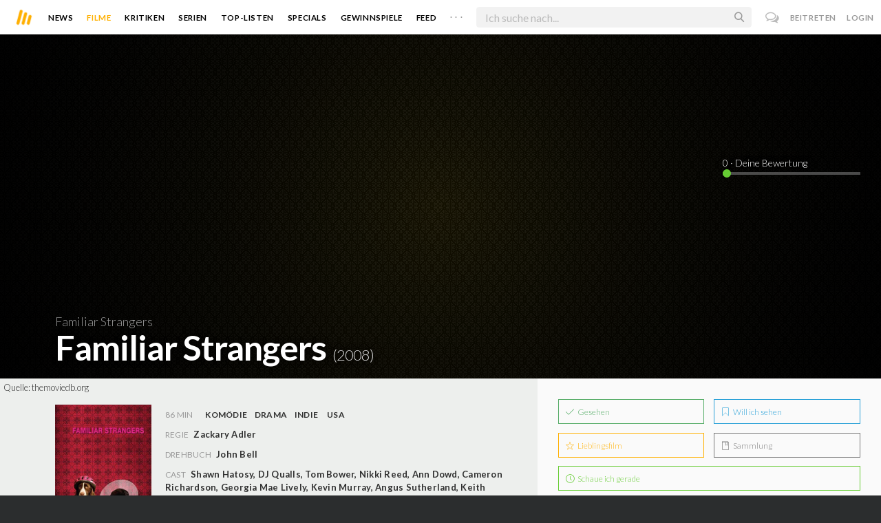

--- FILE ---
content_type: text/html; charset=utf-8
request_url: https://moviebreak.de/film/familiar-strangers
body_size: 10858
content:
<!DOCTYPE html>
<html lang="de">
<head>
  <meta charset="utf-8" />

<meta name="viewport" content="width=device-width, initial-scale=1" />

<META NAME="copyright" CONTENT="Copyright by Moviebreak.de">
<META NAME="Content-Language" CONTENT="de">
<META NAME="distribution" CONTENT="Global">
<META NAME="revisit-after" CONTENT="1 days">
<META NAME="robots" CONTENT="INDEX,FOLLOW,NOODP">
<META NAME="page-topic" CONTENT="Film, Kino, DVD">
<META NAME="audience" content="All">
<meta name="google-site-verification" content="5HsFgFplwinPMXQ_ZVekOIA-DSH-I6EZ5A5QdFbq3Lc" />

<title>Familiar Strangers | Film  2008 | Moviebreak.de</title>
<meta name="description" content="Familiar Strangers Film 2008" />
<meta property="og:title" content="Familiar Strangers | Film  2008 | Moviebreak.de" />
<meta property="og:description" content="Familiar Strangers Film 2008" />
<meta property="og:type" content="website" />
<meta property="og:url" content="https://moviebreak.de/film/familiar-strangers" />
<meta property="og:site_name" content="moviebreak.de" />
<meta property="fb:app_id" content="526569477387173" />
<meta property="fb:pages" content="349537228498986" />

<!-- for Twitter -->
<meta name="twitter:card" content="summary" />
<meta name="twitter:title" content="Moviebreak.de" />
<meta name="twitter:description" content="Moviebreak ist Deutschlands Community für Filmbegeisterte." />

<!-- AMP -->
<link rel="amphtml" href="https://moviebreak.de/film/familiar-strangers/amp">
<!-- Favicon -->
<link rel="icon" href="/favicon.ico" type="image/x-icon">  

<link rel="stylesheet" media="screen" href="/assets/application-f64d9f433349f0fdb38c062376cbf3a6.css" />

<!-- Included JS Files  -->
<script src="https://cdnjs.cloudflare.com/ajax/libs/vue/1.0.16/vue.min.js" type="text/javascript"></script>
<script src="/assets/application-e84bd17dd47dbd71aa7baf0867fc2dff.js"></script>

<meta name="csrf-param" content="authenticity_token" />
<meta name="csrf-token" content="k+Syf3ZOAQnig7qYe6JeRs44X64FmhYwGkJasn03Hj132og+M3cLapBBQaBhaBUT6Xk9bR13Oexh/Y1lzNUDiw==" />

<link rel="alternate" type="application/atom+xml" title="ATOM" href="/stories" />
<link rel="alternate" type="application/rss+xml" title="RSS" href="/stories.rss" />


  <script>
    var _gaq=[['_setAccount','UA-38636139-1'],['_trackPageview']];
    (function(d,t){var g=d.createElement(t),s=d.getElementsByTagName(t)[0];g.async=1;
    g.src=('https:'==location.protocol?'//ssl':'//www')+'.google-analytics.com/ga.js';
    s.parentNode.insertBefore(g,s)}(document,'script'));
  </script>

</head>
<body 
  class="movies show "
  data-subscription-namespace="/" 
  data-user-login="" data-user-nimda=""
  data-facebook-id="526569477387173">
  <div id="fb-root"></div>

  <div id="flash-messages">

</div>

  <div id="ns-box" class="ns-box"></div>

  <div id="tweets-pane" class="tweets-pane" data-turbolinks-permanent>
	<a href="#" id="close-tweets-pane" class="close fa fa-angle-right"></a>
	<div id="tweets">

		<div class="tweets--header" data-room="users" data-resource-id="online">
			<div class="tweets--header-content">
				<span class="tweets--headline">Chat</span>

				<a href="#" @click.prevent="onlineUsersOpen = !onlineUsersOpen" class="tweets-subheadline">
					<span class="left dot green"></span>
					{{ onlineUsers.length }} User Online
					<i v-bind:class="onlineUsersOpen ? 'fa-caret-up' : 'fa-caret-down'" class="fa"></i>
				</a>
			</div>

			<div class="users-list" v-show="onlineUsersOpen">
				<a v-for="user in onlineUsers" v-bind:href="'/users/' + user.login" class="users-list--item">
					<img v-bind:src="user.avatar" class="avatar">
				</a>
			</div>
		</div>


		<div class="tweets-list">
			<div v-for="(idx, tweet) in tweets | orderBy 'number' -1" class="tweets-item">
				<a v-bind:href="tweet.url" class="item-avatar">
					<img v-bind:src="tweet.photo" class="avatar">
				</a>

				<div class="item-content">
					<h4 class="item-title">
						<a class="inherit underline-hover" v-bind:href="tweet.url">{{ tweet.login }}</a>
					</h4>

					<div class="item-text">
						{{{ tweet.body | format }}}
					</div>

					<div class="item-footer">
						<span class="time">{{ tweet.created_at }}</span>

						<a href="#" class="item-delete" v-show="tweet.deleteable" @click.prevent="deleteTweet(tweet)">
							<i class="fa fa-trash-o"></i>
						</a>
					</div>
				</div>
			</div>

			<p class="text-center space-top-2" v-show="loading">Wird geladen...</p>

			<div class="text-center space-top-2" v-show="!allLoaded && !loading">
				<a href="#" @click.prevent="loadTweets">Mehr laden</a>
			</div>
		</div>

	</div>
</div>
  <div id="app">
    <header class="main-header">
  <div class="header--left--actions">
    <div class="has-dropdown">
      <i id="nav-toggle" class="flaticon-navicon header--icon header--navicon"></i>

      <div class="dropdown nav-dropdown">
        <i class="fa fa-caret-up arrow arrow--left"></i>
        <div class="inner">
          <ul>
            <li><a href="/stories">News</a></li>
            <li><a href="/film">Filme</a></li>
            <li><a href="/film/kritiken">Kritiken</a></li>
            <li><a href="/top_lists">Top-Listen</a></li>
            <li><a href="/film/all">Archiv</a></li>
            <li><a href="/serien">Serien</a></li>
            <li><a href="/features">Specials</a></li>
            <li><a href="/gewinnspiele">Gewinnspiele</a></li>
            <li><a href="/users">Feed</a></li>
            <li><a href="/lists">User-Listen</a></li>
            <li><a href="/film/filmstarts">Im Kino</a></li>
            <li><a href="/film/vorschau">Vorschauen</a></li>
            <li><a href="/film/user_kritiken">User-Kritiken</a></li>
            <li><a href="/film/top">Top 100</a></li>
            <li><a href="/stats">Hall of Fame</a></li>
            <li><a href="/users/all">Alle User</a></li>
          </ul>
        </div>
      </div>
    </div>

    <a href="#" @click.prevent="handleSearchView" class="header--search-trigger header--icon">
      <i class="flaticon-search"></i>
    </a>
  </div>

  <a class="header--logo" href="/"><img class="header--logo--img" src="/assets/logos/mb-icon@2x-2e434e9dde23fe61c5f483002e20116f.png" alt="Mb icon@2x" /></a>

  <div class="header--side">
    <div class="header--nav-items">
      <a class="header--nav-item " href="/stories">News</a>
      <a class="header--nav-item active" href="/film">Filme</a>
      <a class="header--nav-item " href="/film/kritiken">Kritiken</a>
      <a class="header--nav-item " href="/serien">Serien</a>
      <a class="header--nav-item " href="/top_lists">Top-Listen</a>
      <a class="header--nav-item " href="/features">Specials</a>
      <a class="header--nav-item " href="/gewinnspiele">Gewinnspiele</a>
      <a class="header--nav-item " href="/users">Feed</a>
      
      <div class="has-dropdown">
        <a class="header--nav-item more" data-toggle="nav" href="#">. . .</a>

        <div class="dropdown">
          <i class="fa fa-caret-up arrow"></i>
          <div class="inner">
            <ul>
              <li><a href="/film/all">Archiv</a></li>
              <li><a href="/lists">User-Listen</a></li>
              <li><a href="/film/filmstarts">Im Kino</a></li>
              <li><a href="/film/vorschau">Vorschauen</a></li>
              <li><a href="/film/user_kritiken">User-Kritiken</a></li>
              <li><a href="/film/top">Top 100</a></li>
              <li><a href="/stats">Hall of Fame</a></li>
              <li><a href="/users/all">Alle User</a></li>
            </ul>
          </div>
        </div>
      </div>
    </div>
  </div>

  <form @submit.prevent="" class="header--search-form" v-bind:class="{'active': mobileSearchActive}">
    <a href="#" class="header--search-form--icon close" v-if="isSearchView || mobileSearchActive" @click.prevent="handleSearchView">&#xd7;</a>
    <i class="flaticon-search header--search-form--icon" v-else></i>
    <input aria-label="Suchen" type="text" placeholder="Ich suche nach..." class="header--search-form--field" v-model="q"
           @keydown.esc="q = ''" @keydown.down.prevent="down" @keydown.up.prevent="up" v-el:search-input>
  </form>

  <div class="header--right--actions">
      <a href="#" id="tweets-button" class="relative" title="chat">
        <i class="fa fa-comments-o update--icon chat"></i>
        <span id="messages-counter" class="update--count online" data-count="0" data-turbolinks-permanent></span>
      </a>
      <a href="/signup" class="header--login-btn hidden-xs">Beitreten</a>
      <a href="#" class="header--login-btn" @click.prevent="showModal = true">Login</a>
  </div>
</header>

    <div class="main-container">
      <div class="search-container" v-show="isSearchView">
	<search :q="q" :active.sync="isSearchView"></search>
</div>

<script type="text/template" id="search-container">
	<div class="search--content container">
		<div class="search--results">
			<header class="search--results-header">
				<span class="title">Ergebnisse für "{{ q }}"</span>
				<span class="sub-title">{{ results.length }} Ergebnisse</span>
			</header>

			<ul class="search--results-items" v-show="itemsCount && !loading">
				<li v-for="(idx, item) in results | filterBy filter in 'type' | orderBy 'score' -1 | limitBy limit">
					<a href="{{ item.url }}" class="search--results-item" v-bind:class="[item.type, (currentIdx == idx) ? 'selected' : '']">
						<div class="search--item-photo">
							<img :src="item.photo">
						</div>
						<div class="search--item-content">
							<p class="search--item-title">{{ item.title }} 
								<span class="search--item-subtitle" v-show="item.subtitle">({{ item.subtitle }})</span>
							</p>
							<p v-show="item.body">{{ item.body }}</p>
							<p class="search--item-subheading" v-show="item.subheading">{{ item.subheading }}</p>
						</div>
					</a>
				</li>
			</ul>
			
			<p v-else>
				<span v-show="loading">Wird nach "{{ q }}" gesucht...</span>
				<span v-else>Hmmm. Keine Ergebnisse gefunden. :(</span>
			</p>
		</div>

		<aside class="search--filters">
			<div class="search-filters-content">
				<label class="search--label">Typ</label>

				<filter-tab :results="results" title="Top" type=""></filter-tab>
				<filter-tab :results="results" title="Filme" type="movie"></filter-tab>
				<filter-tab :results="results" title="Serien" type="show"></filter-tab>
				<filter-tab :results="results" title="Stars" type="people"></filter-tab>
				<!--<filter-tab :results="results" title="News" type="story"></filter-tab>-->
			</div>
		</aside>
	</div>
</script>

<script type="text/template" id="filter-tab">
	<span class="search--filter-btn" @click="onClick" v-bind:class="{'active': activeClass }">
		{{ title }} <span class="search--tab-counter" v-show="itemsCount">({{ itemsCount }})</span>
	</span>
</script>

      <div class="activity-view hide" v-show="isMentionsView">
  <span class="close-view-button" @click="toggleMentionsView">&#xd7;</span>

  <header class="hero">
    <h1 class="hero-title">Erwähnungen</h1>
  </header>

  <div class="container mid7 pad-5">
    <div id="mentions">
      <p class="pad-top-5 text-center"><i class="fa fa-circle-o-notch fa-spin fa-3x"></i></p>
    </div>
  </div>
</div>

<div class="activity-view hide" v-show="isActivityView">
	<span class="close-view-button" @click="toggleActivityView">&#xd7;</span>

	<header class="hero">
		<h1 class="hero-title">Benachrichtigungen</h1>
	</header>

	<div class="mid7 pad-5">
		<div class="clearfix col-xs-12 space-2">
	    <a data-method="delete" data-remote="true" data-confirm="Bist du sicher?" class="red right" href="/notifications/all">Alle löschen</a>
	  </div>

    <div id="notifications">
    	<p class="pad-top-5 text-center"><i class="fa fa-circle-o-notch fa-spin fa-3x"></i></p>
    </div>
  </div>
</div>
      
      <div v-show="isMainView">
        <div itemscope itemtype="http://schema.org/Movie">

    
<div class="banner" data-movie="banner">
  <div class="has-overlay banner-wrap pattern-bg">

		<div class="overlay darken-overlay"></div>

		<div class="absolute overlay pointer gradient">
			<div class="flex-container transp fill-height">
			  <div class="prime-content flex vert-end hori-end">
			    <div class="title-wrap fluidbox">
							<p class="f18 light">Familiar Strangers</p>
			    	<meta itemprop="name" content="Familiar Strangers">
			    	<h1 class="title fw6 txt-shdw">Familiar Strangers <span class="movie-year">(2008)</span></h1>
			    </div>
			  </div>
			  <aside class="side-content"></aside>
  		</div>
		</div>

		<div id="movie-rating" class="ratings" data-path="/film/familiar-strangers/ratings">
  <div class="rating-loader" style="display:none;"><i class="fa fa-spin fa-spinner"></i></div>
</div>

<script async>
  $('.rating-loader').show();
  $.ajax({
      url: $("#movie-rating").data('path'),
      cache: false,
      dataType: 'script',
      success: function(html){
        $(".rating-loader").hide();
      }
  });
</script>
  </div>
</div>


  <div class="flex-container">
    <div class="prime-content pad-5 movie-review">
      <small style="position: absolute; padding: 5px;">Quelle: <a target="_blank" href="https://themoviedb.org">themoviedb.org</a></small>

      <div class="fill-parent flex-col pad-top-3 pad-2 panel-dark">
        <div class="fluidbox">
          <div class="clearfix flex info">
  <div class="photo fill relative">
      <div class="poster-wrap"><img class="poster " src="https://image.tmdb.org/t/p/w300_and_h450_bestv2/w8Zr9An8Qc6rX2lzLTJEVFhz2Dy.jpg" alt="W8zr9an8qc6rx2lzltjevfhz2dy" /></div>

      
  </div>
  
  <ul class="additional-stats flex1 space-top-0">
    
      <li class="upper">
          <span class='key'>86 Min</span>
          <span class="midDivider"></span>
        <span class="value sm"><a title="Comedy" href="/film/all?genre=Comedy&amp;new_search=true">Komödie</a><span class='midDivider'></span><a title="Drama" href="/film/all?genre=Drama&amp;new_search=true">Drama</a><span class='midDivider'></span><a title="Indie" href="/film/all?genre=Indie&amp;new_search=true">Indie</a></span>
        <span class="midDivider"></span>
        <span class="value sm"><a title="USA" href="/film/all?country=USA&amp;new_search=true">USA</a></span>
      </li>
      
      <li><span class="key">Regie</span> <span class="value"><span itemprop='director' itemscope itemtype='http://schema.org/Person'><a href='/person/zackary-adler' title='Zackary Adler' itemprop='url'><span itemprop='name'>Zackary Adler</span></a></span></span></li>

      <li><span class="key">Drehbuch</span> <span class="value"><a href='/person/john-bell-2' title='John Bell'>John Bell</a></span></li>

      <li>
        <span class="key fill-parent space-0">Cast</span>
                <span class="value" itemprop="actors" itemscope itemtype="http://schema.org/Person">
                  <a itemprop="url" href="/person/shawn-hatosy" title="Shawn Hatosy">
                    <span itemprop="name">Shawn Hatosy</span>, 
                  </a>
                </span>
                <span class="value" itemprop="actors" itemscope itemtype="http://schema.org/Person">
                  <a itemprop="url" href="/person/dj-qualls" title="DJ Qualls">
                    <span itemprop="name">DJ Qualls</span>, 
                  </a>
                </span>
                <span class="value" itemprop="actors" itemscope itemtype="http://schema.org/Person">
                  <a itemprop="url" href="/person/tom-bower" title="Tom Bower">
                    <span itemprop="name">Tom Bower</span>, 
                  </a>
                </span>
                <span class="value" itemprop="actors" itemscope itemtype="http://schema.org/Person">
                  <a itemprop="url" href="/person/nikki-reed" title="Nikki Reed">
                    <span itemprop="name">Nikki Reed</span>, 
                  </a>
                </span>
                <span class="value" itemprop="actors" itemscope itemtype="http://schema.org/Person">
                  <a itemprop="url" href="/person/ann-dowd" title="Ann Dowd">
                    <span itemprop="name">Ann Dowd</span>, 
                  </a>
                </span>
                <span class="value" itemprop="actors" itemscope itemtype="http://schema.org/Person">
                  <a itemprop="url" href="/person/cameron-richardson" title="Cameron Richardson">
                    <span itemprop="name">Cameron Richardson</span>, 
                  </a>
                </span>
                <span class="value" itemprop="actors" itemscope itemtype="http://schema.org/Person">
                  <a itemprop="url" href="/person/georgia-mae-lively" title="Georgia Mae Lively">
                    <span itemprop="name">Georgia Mae Lively</span>, 
                  </a>
                </span>
                <span class="value" itemprop="actors" itemscope itemtype="http://schema.org/Person">
                  <a itemprop="url" href="/person/kevin-murray" title="Kevin Murray">
                    <span itemprop="name">Kevin Murray</span>, 
                  </a>
                </span>
                <span class="value" itemprop="actors" itemscope itemtype="http://schema.org/Person">
                  <a itemprop="url" href="/person/angus-sutherland" title="Angus Sutherland">
                    <span itemprop="name">Angus Sutherland</span>, 
                  </a>
                </span>
                <span class="value" itemprop="actors" itemscope itemtype="http://schema.org/Person">
                  <a itemprop="url" href="/person/keith-woodard" title="Keith Woodard">
                    <span itemprop="name">Keith Woodard</span>, 
                  </a>
                </span>
                <span class="value" itemprop="actors" itemscope itemtype="http://schema.org/Person">
                  <a itemprop="url" href="/person/william-rough" title="William Rough">
                    <span itemprop="name">William Rough</span>, 
                  </a>
                </span>
                <span class="value" itemprop="actors" itemscope itemtype="http://schema.org/Person">
                  <a itemprop="url" href="/person/dennis-cupp" title="Dennis Cupp">
                    <span itemprop="name">Dennis Cupp</span>, 
                  </a>
                </span>
                <span class="value" itemprop="actors" itemscope itemtype="http://schema.org/Person">
                  <a itemprop="url" href="/person/jacqueline-harvey-1" title="Jacqueline Harvey">
                    <span itemprop="name">Jacqueline Harvey</span>, 
                  </a>
                </span>
                <span class="value" itemprop="actors" itemscope itemtype="http://schema.org/Person">
                  <a itemprop="url" href="/person/chris-jenkins-3" title="Chris Jenkins">
                    <span itemprop="name">Chris Jenkins</span>, 
                  </a>
                </span>
                <span class="value" itemprop="actors" itemscope itemtype="http://schema.org/Person">
                  <a itemprop="url" href="/person/chris-jenkins-2" title="Chris Jenkins">
                    <span itemprop="name">Chris Jenkins</span>, 
                  </a>
                </span>
                <span class="value" itemprop="actors" itemscope itemtype="http://schema.org/Person">
                  <a itemprop="url" href="/person/mark-joy" title="Mark Joy">
                    <span itemprop="name">Mark Joy</span>
                  </a>
                </span>
      </li>
    
  </ul>
</div>
        </div>
      </div>
      <div class="fluidbox">
        

        <div class="main-text clearfix">
  
</div>
</div>




<div class="movie-review fluidbox">
<div id="#review" class="main-text" itemprop="review" itemscope itemtype="http://schema.org/Review">

  <div class="space-3 space-top-3 flex fill-parent clearfix hori-center">
    <nav data-id="review" class="tabs ios-tabs">
      <a href="#" class="tab-switch">MB-Kritik</a>
      <a href="#" class="tab-switch">User-Kritiken</a>
    </nav>
  </div>

  <div data-id="review" class="tabs">

    <div class="tab">
          
<div class="passage fr-tags">
	
	<p class="write-review space-2 space-top-2">
		

			Es liegt noch keine offizielle Kritik für diesen Film vor.
			

	</p>

</div>
    </div>

    <div class="tab">
      <div class="popular-reviews space-3">
          
<div class="passage fr-tags">
	
	<p class="write-review space-2 space-top-2">
		
		
		  Es liegen noch keinerlei Meinungen und Kritiken für diesen Film vor. Sei der Erste und schreib deine Meinung zu <strong>Familiar Strangers</strong> auf.
		  <a class="login-required link  movie-action review-film" data-remote="true" data-remodal-target="ajax" rel="nofollow" href="/reviews/new?id=516d029137ce39e680009a94&amp;resource=Movie">Jetzt deine Kritik verfassen</a>
		

	</p>

</div>
      </div>
    </div>

  </div>

  <div class="midlineDivider"></div>
</div>

        
        <div id="likes-comments" data-resource="Movie" 
		 data-resource-id="516d029137ce39e680009a94" data-movie-id="516d029137ce39e680009a94">

	<p class="text-center pad-top-btm" v-show="loading">Wird geladen...</p>

	<div v-show="!loading">
		

		<comments :comments="comments" :comments-count="commentsCount" :movie-id="movieId" :resource="resource" :resource-id="resourceId"></comments>

<script type="text/template" id="comments">
  <div class="comments">
    <h4 class="nice-headline">
    	Kommentare <span class="fw4" v-show="commentsCount > 0">({{ commentsCount }})</span>
    </h4>

    <div class="comments-list">
      <comment v-for="comment in comments | orderBy 'number' 1" :comment="comment" commentable="true" :movie-id="movieId"></comment>
    </div>

    <form class="comments--form" v-el:comment-form v-show="currentUser">
      <input type="hidden" id="comment_body" name="comment[body]" v-el:comment-body>
      <input type="hidden" name="resource_name" v-bind:value="resource">
      <input type="hidden" name="resource_id" v-bind:value="resourceId">


      <p contenteditable="true" class="tweet-field body-mirror" @keydown="input($event)" v-el:comment-body-mirror></p>
      
      <div class="comments--form-help">
        <span class="hints">
          <span>@username</span>
          <span>#Filmtitel</span>
          <span>$Schauspieler</span>
          <span>:emoji</span>
        </span>
        <input type="submit" value="Senden" class="button" @click.prevent="post">
      </div>
    </form>

    <div class="comments-logout" v-show="!currentUser">
      <p>Kommentieren ist nur für User der Community erlaubt.</p>
      <p>Melde dich an oder registriere dich bei uns! <i class="twa twa-satisfied"></i></p>
    </div>
  </div>
</script>



<script type="text/template" id="comment">
  <div class="comments-item">
    
    <div class="comments-item-main">
      <a v-bind:href="comment.url" class="item-avatar">
        <img v-bind:src="comment.photo" class="avatar">
      </a>

      <div class="item-content">
        <h4 class="item-title">
          <a v-bind:href="comment.url">{{ comment.login }}</a>
          <span class="item-rating" v-bind:class="ratingInColor" v-show="comment.rating > 0">{{ comment.rating }}</span>
        </h4>

        <div class="item-text">
          {{{ comment.body | format }}}
        </div>

        <div class="item-footer">
          <span class="time">{{ comment.created_at }}</span>

          <span class="middotDivider"></span> 
          <a href="#" v-bind:class="{'active': comment.liked}" @click.prevent="handleLikeCount">
            <i v-bind:class="comment.liked ? 'fa-heart' : 'fa-heart-o'" class="fa"></i>
            <span v-show="comment.likes > 0">{{ comment.likes }}</span>
          </a>

          <span v-show="currentUser && commentable == 'true'">
            <span class="middotDivider"></span> 
            <a href="#" class="item-sub" @click.prevent="toggleReplyForm">Antworten</a>
          </span>

          <a href="#" class="item-delete" v-show="comment.deleteable" @click.prevent="deleteComment">
            <i class="fa fa-trash-o"></i>
          </a>
        </div>
      </div>
    </div>

    <div class="comments-item-reply" v-if="commentable == 'true'">
      <comment v-for="comment in comment.replies" :comment="comment" commentable="false" class="comments-item"></comment>

      <form class="comments--form" v-show="comment.showReply" v-el:reply-form>
        <input type="hidden" name="comment[body]" v-el:reply-body>
        <input type="hidden" name="resource_name" value="Comment">
        <input type="hidden" name="resource_id" value="{{ comment.id }}">


        <p contenteditable="true" class="tweet-field reply-body-mirror" @keydown="input($event)" v-el:reply-body-mirror></p>
        
        <div class="comments--form-help">
          <span class="hints">
            <span>@username</span>
            <span>#Filmtitel</span>
            <span>$Schauspieler</span>
            <span>:emoji</span>
          </span>
          <input type="submit" value="Antworten" class="button" @click.prevent="reply">
        </div>
      </form>
    </div>

  </div>
</script>
	</div>
</div>
      </div>
    </div>

    <aside class="side-content">
      <div class="wrap">
        <ul id="movie-action" class="action-list space-3 row row-pad7" data-resource-id="516d029137ce39e680009a94">	
	<li class="col-xs-6 pad7 space-1">
		<a data-method="post" data-remote="true" rel="nofollow" class=" movie-action pseudo-btn fill-parent seen-film" href="/actions/516d029137ce39e680009a94/list_seen?resource=Movie"><i class='flaticon-seen'></i> Gesehen</a>
			<script>
				$("[data-resource-id=516d029137ce39e680009a94] .movie-action.seen-film").webuiPopover({
					title: "Wann hast du es gesehen?",
					content: "<form action=\"/actions/516d029137ce39e680009a94/list_seen?resource=Movie\" method=\"post\" data-remote=\"true\">\n	<select id=\"created_at__3i\" name=\"created_at[(3i)]\">\n<option value=\"1\">1<\/option>\n<option value=\"2\">2<\/option>\n<option value=\"3\">3<\/option>\n<option value=\"4\">4<\/option>\n<option value=\"5\">5<\/option>\n<option value=\"6\">6<\/option>\n<option value=\"7\">7<\/option>\n<option value=\"8\">8<\/option>\n<option value=\"9\">9<\/option>\n<option value=\"10\">10<\/option>\n<option value=\"11\">11<\/option>\n<option value=\"12\">12<\/option>\n<option value=\"13\">13<\/option>\n<option value=\"14\">14<\/option>\n<option value=\"15\">15<\/option>\n<option value=\"16\">16<\/option>\n<option value=\"17\">17<\/option>\n<option value=\"18\">18<\/option>\n<option value=\"19\" selected=\"selected\">19<\/option>\n<option value=\"20\">20<\/option>\n<option value=\"21\">21<\/option>\n<option value=\"22\">22<\/option>\n<option value=\"23\">23<\/option>\n<option value=\"24\">24<\/option>\n<option value=\"25\">25<\/option>\n<option value=\"26\">26<\/option>\n<option value=\"27\">27<\/option>\n<option value=\"28\">28<\/option>\n<option value=\"29\">29<\/option>\n<option value=\"30\">30<\/option>\n<option value=\"31\">31<\/option>\n<\/select>\n<select id=\"created_at__2i\" name=\"created_at[(2i)]\">\n<option value=\"1\" selected=\"selected\">Januar<\/option>\n<option value=\"2\">Februar<\/option>\n<option value=\"3\">März<\/option>\n<option value=\"4\">April<\/option>\n<option value=\"5\">Mai<\/option>\n<option value=\"6\">Juni<\/option>\n<option value=\"7\">Juli<\/option>\n<option value=\"8\">August<\/option>\n<option value=\"9\">September<\/option>\n<option value=\"10\">Oktober<\/option>\n<option value=\"11\">November<\/option>\n<option value=\"12\">Dezember<\/option>\n<\/select>\n<select id=\"created_at__1i\" name=\"created_at[(1i)]\">\n<option value=\"1970\">1970<\/option>\n<option value=\"1971\">1971<\/option>\n<option value=\"1972\">1972<\/option>\n<option value=\"1973\">1973<\/option>\n<option value=\"1974\">1974<\/option>\n<option value=\"1975\">1975<\/option>\n<option value=\"1976\">1976<\/option>\n<option value=\"1977\">1977<\/option>\n<option value=\"1978\">1978<\/option>\n<option value=\"1979\">1979<\/option>\n<option value=\"1980\">1980<\/option>\n<option value=\"1981\">1981<\/option>\n<option value=\"1982\">1982<\/option>\n<option value=\"1983\">1983<\/option>\n<option value=\"1984\">1984<\/option>\n<option value=\"1985\">1985<\/option>\n<option value=\"1986\">1986<\/option>\n<option value=\"1987\">1987<\/option>\n<option value=\"1988\">1988<\/option>\n<option value=\"1989\">1989<\/option>\n<option value=\"1990\">1990<\/option>\n<option value=\"1991\">1991<\/option>\n<option value=\"1992\">1992<\/option>\n<option value=\"1993\">1993<\/option>\n<option value=\"1994\">1994<\/option>\n<option value=\"1995\">1995<\/option>\n<option value=\"1996\">1996<\/option>\n<option value=\"1997\">1997<\/option>\n<option value=\"1998\">1998<\/option>\n<option value=\"1999\">1999<\/option>\n<option value=\"2000\">2000<\/option>\n<option value=\"2001\">2001<\/option>\n<option value=\"2002\">2002<\/option>\n<option value=\"2003\">2003<\/option>\n<option value=\"2004\">2004<\/option>\n<option value=\"2005\">2005<\/option>\n<option value=\"2006\">2006<\/option>\n<option value=\"2007\">2007<\/option>\n<option value=\"2008\">2008<\/option>\n<option value=\"2009\">2009<\/option>\n<option value=\"2010\">2010<\/option>\n<option value=\"2011\">2011<\/option>\n<option value=\"2012\">2012<\/option>\n<option value=\"2013\">2013<\/option>\n<option value=\"2014\">2014<\/option>\n<option value=\"2015\">2015<\/option>\n<option value=\"2016\">2016<\/option>\n<option value=\"2017\">2017<\/option>\n<option value=\"2018\">2018<\/option>\n<option value=\"2019\">2019<\/option>\n<option value=\"2020\">2020<\/option>\n<option value=\"2021\">2021<\/option>\n<option value=\"2022\">2022<\/option>\n<option value=\"2023\">2023<\/option>\n<option value=\"2024\">2024<\/option>\n<option value=\"2025\">2025<\/option>\n<option value=\"2026\" selected=\"selected\">2026<\/option>\n<\/select>\n\n	<div class=\"text-center space-top-1\">\n		<button class=\"button\">Bestätigen<\/button>\n	<\/div>\n<\/form>"
				})
			</script>
	</li>
	
	<li class="col-xs-6 pad7 space-1">
			<a rel="nofollow" class=" movie-action pseudo-btn fill-parent want-film" data-remote="true" data-method="post" href="/actions/516d029137ce39e680009a94/want_movie?resource=Movie"><i class='flaticon-want'></i> Will ich sehen</a>
	</li>

	<li class="col-xs-6 pad7 space-1">  
			<a rel="nofollow" class=" movie-action pseudo-btn fill-parent favorite-film" data-remote="true" data-method="post" href="/actions/516d029137ce39e680009a94/favorite_movie?resource=Movie"><i class='flaticon-fave'></i> Lieblingsfilm</a>
	</li>

	<li class="col-xs-6 pad7 space-1">  
			<a rel="nofollow" class=" movie-action pseudo-btn fill-parent have-film" data-remote="true" data-method="post" href="/actions/516d029137ce39e680009a94/have_movie?resource=Movie"><i class='flaticon-collect'></i> Sammlung</a>
	</li>

	<li class="col-xs-12 pad7">
		<a id="currently-watching-button" class="pseudo-btn fill-parent currently   currently-watching-button" data-remote="true" rel="nofollow" data-method="post" href="/actions/516d029137ce39e680009a94/currently_watching?resource=Movie"><i class='flaticon-time'></i> Schaue ich gerade</a>
	</li>
</ul>
        
        


        
        

        
        
        
        




      </div>
    </aside>
  </div>

  <div id="yt-box" class="ajax-box under-banner">
  <div class="content">
    <span class="close">&#xd7;</span>
      <div class="yt-embed">
        <iframe width="100%" height="510" scrolling="no" frameborder="no" src=""></iframe>
      </div>
  </div>
</div>
</div>
      </div>
    </div>

    <footer class="yellow-panel pad-top-2 pad-2 text-center">
  <div class="global-watched space-top-1"  data-room="global_watched" data-resource-id="hours_watched">
    <p class="mf16 f20 text-color space-1 pad7">Zusammen haben wir <strong>206 Jahre</strong>, <strong>5 Monate</strong>, <strong>1 Woche</strong>, <strong>1 Tag</strong>, <strong>18 Stunden</strong> und <strong>29 Minuten</strong> geschaut.</p>

  </div>
    <div class="midlineDivider"></div>
    <p class="mf16 f24 space-2">Schließe dich uns an.</p>
    <div class="icons-footer fill-parent space-3 clearfix">
      <span class="item">
        <i class="flaticon-seen"></i>
        <span class="label">Gesehen</span>
      </span>
      <span class="item">
        <i class="flaticon-want"></i>
        <span class="label">Watchlist</span>
      </span>
      <span class="item">
        <i class="flaticon-fave"></i>
        <span class="label">Bewerten</span>
      </span>
      <span class="item">
        <i class="flaticon-heart"></i>
        <span class="label">Favoriten</span>
      </span>
      <span class="item">
        <i class="flaticon-collect"></i>
        <span class="label">Sammlung</span>
      </span>
      <span class="item">
        <i class="flaticon-list"></i>
        <span class="label">Listen</span>
      </span>
      <span class="item">
        <i class="flaticon-review"></i>
        <span class="label">Kritiken</span>
      </span>
      <span class="item">
        <i class="fa fa-bar-chart"></i>
        <span class="label">Statistiken</span>
      </span>
    </div>
    <a class="pseudo-btn wider black" href="/signup">Beitreten</a>
</footer>

<footer class="main-footer light fill-parent f14 clearfix very-dark pad-top-4 pad-4">
  <div class="container nopad-mob">
    <div class="section col-md-3 col-sm-4 col-xs-6">
      <h4 class="hdl">Moviebreak</h4>

      <ul class="links">
        <li><a href="/">Home</a></li>
        <li><a href="/seiten/team">Team</a></li>
        <li><a href="/seiten/faq">FAQ</a></li>
        <li><a class="attract" href="/seiten/we-want-you">Join us</a></li>

      </ul>


      <div class="copyright">© 2026 movie<strong>break</strong>.de</div>
    </div>

    <div class="section col-md-3 col-sm-4 col-xs-6 some-links">
      <h4 class="hdl">Nützliche Links</h4>
      <ul class="links">
        <li><a data-remote="true" data-remodal-target="ajax" href="/feedbacks/new">Feedback</a></li>
        <li><a href="/seiten/version-history">v0.2</a></li>
        <li><a href="/seiten/datenschutz">Datenschutz</a></li>
        <li></li>
        <li><a href="/seiten/impressum">Impressum</a></li>
        <li><a data-remote="true" data-toggle="theme" rel="nofollow" data-method="put" href="/change_theme"><span class='left dot gray'></span> Dark Mode</a></li>
      </ul>
    </div>


    <div class="section social col-md-3 col-sm-4 col-xs-12 right">
      <ul class="links">
        <li><a rel="noopener noreferrer nofollow" class="youtube" href="https://www.youtube.com/channel/UCkmX8siKcFI8sqiqTtH0wdw" target="_blank"><i class="fa fa-youtube"></i> <span>Youtube</span></a></li>
        <li><a rel="noopener noreferrer nofollow" class="facebook" href="https://www.facebook.com/pages/Moviebreak/349537228498986" target="_blank"><i class="fa fa-facebook"></i> <span>Facebook</span></a></li>
        <li><a rel="noopener noreferrer nofollow" class="twitter" href="https://twitter.com/moviebreak_de" target="_blank"><i class="fa fa-twitter"></i> <span>Twitter</span></a></li>
      </ul>
    </div>
  </div>
</footer>

<div class="remodal-bg">
  <div class="remodal" data-remodal-id="ajax" data-remodal-options="hashTracking: false">
    <div class="content">
      <h1 class="text-center"><i class="fa fa-spinner fa-spin"></i></h1>
    </div>
  </div>
</div>

    <script type="text/template" id="modal-template">
  <div class="modal" v-show="show" transition="modal">
    <span class="modal--close-button" @click="show = false">&#xd7;</span>

    <div class="modal-container">
      <div class="modal-header hidden-xs">
        <slot name="header">
          <img src="/assets/logos/mb-icon@2x-2e434e9dde23fe61c5f483002e20116f.png" alt="Mb icon@2x" />
        </slot>
      </div>
      
      <div class="modal-body">
        <slot name="body">
          <h1 class="hidden-xs">Anmelden</h1>
          <p class="login-feedback-text">&nbsp;</p>
  
          <form action="/session" method="post" data-remote="true" accept-charset="utf-8">
              <div class="modal--form-group">
                <input type="text" name="login" placeholder="Benutzername" class="modal--form-field" required />
              </div>

              <div class="modal--form-group">
                <input type="password" name="password" placeholder="Passwort" class="modal--form-field" required />
                <p class="modal--forgot-link">
                  <a href="/passwort_vergessen">Passwort vergessen?</a>
                </p>
              </div>

              <input type="hidden" name="remember_me" value="true">
              
              <button class="button button-full" data-disable-with="Anmeldung läuft...">Anmelden</button>

              <p class="login-sub-link">Kein Account? <a href="/signup" class="link">Registrieren!</a></p>
          </form>

          <p class="or">oder</p>
          
          <a href="#" class="facebook-link button button-full blue">Mit Facebook anmelden</a>
        </slot>
      </div>
    </div>
  </div>
</script>

<modal :show.sync="showModal"></modal>
  </div>
</body>
</html>

--- FILE ---
content_type: text/javascript; charset=utf-8
request_url: https://moviebreak.de/film/familiar-strangers/ratings?_=1768821804484
body_size: 1228
content:
$('#movie-rating').html("<div class=\"movie-title-rating txt-shdw\">\n\n  <div id=\"movie-rating-users\">\n    \n<ul>\n  <li class=\"current-user-rating\">\n    <input type=\"text\" data-asset=\"Movie\" data-id=\"516d029137ce39e680009a94\" id=\"user_rating\" name=\"example_name\" value=\"0\" style=\"display:none;\" />\n    <span class=\"rating-text\"><span id=\"display-rating-val\"><\/span> · Deine Bewertung<\/span>\n  <\/li>\n\n\n\n<\/ul>\n\n\n<script>\n  $(\".filled\").each(function(index){\n    $(this).data(\"origWidth\", $(this).width()).width(0).delay(1000 + index*500).animate({width: $(this).data(\"origWidth\")}, 1200);\n  });\n\n  var user_rating = $(\"#user_rating\").val();\n\n  $(\"#user_rating\").ionRangeSlider({\n    type: \"single\",\n    min: 0,\n    max: 10,\n    from: user_rating,\n    step: 0.5,\n    hide_min_max: true,\n\n    onStart: function(data) {\n      $(\"#display-rating-val\").text(data.from);\n    },\n    onChange: function(data) {\n      $(\"#display-rating-val\").text(data.from);\n    },\n    onFinish: function(data) {\n      var params = jQuery.param({\n        asset: $(\"#user_rating\").data(\"asset\"),\n        id: $(\"#user_rating\").data(\"id\"),\n        score: $(\"#user_rating\").val()\n      });\n\n      $.ajax({\n        type: \"POST\",\n        url: \"/ratings?\" + params,\n        dataType: \"script\"\n      }).complete(function() {})\n    }\n  });\n<\/script>\n  <\/div>\n\n<\/div>\n\n<script>\n  $(\'.async-circle\').circliful();\n<\/script>");